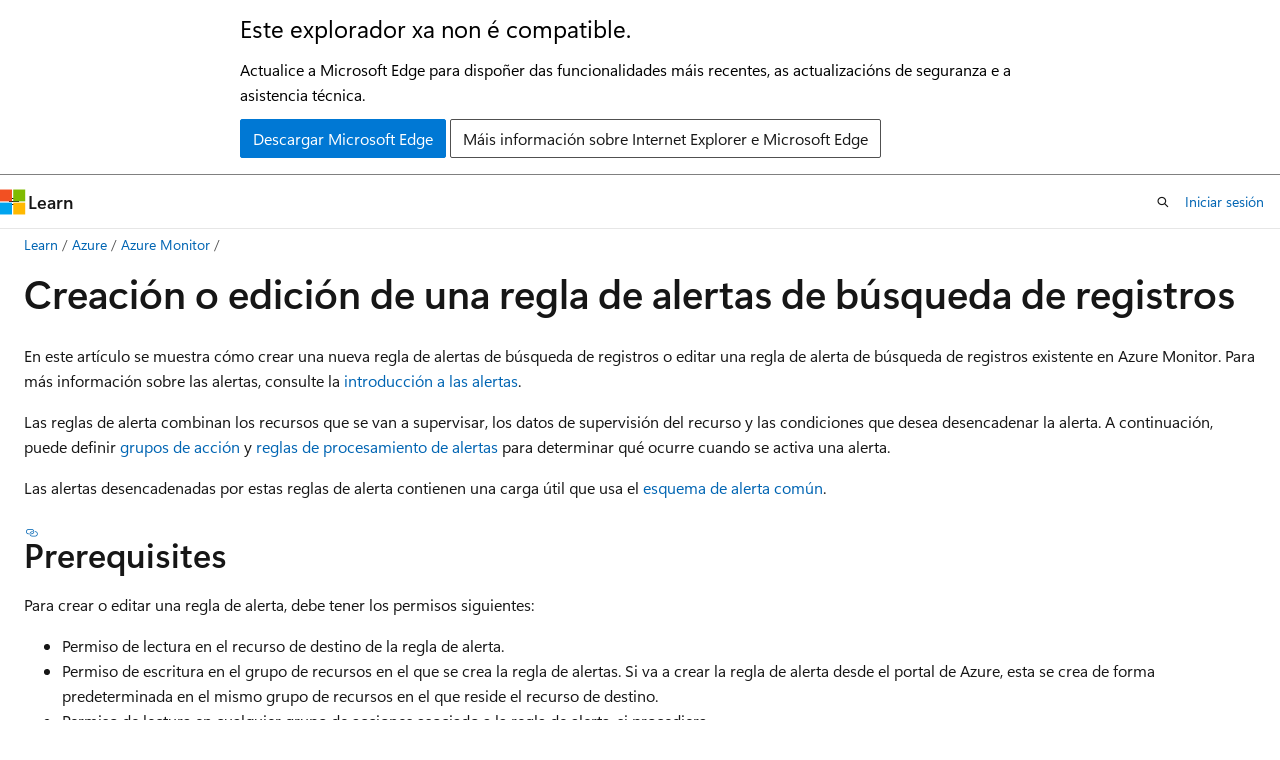

--- FILE ---
content_type: text/html
request_url: https://learn.microsoft.com/gl-es/azure/azure-monitor/alerts/alerts-create-log-alert-rule
body_size: 86386
content:
 <!DOCTYPE html>
		<html
			class="layout layout-holy-grail   show-table-of-contents conceptual show-breadcrumb default-focus"
			lang="es-es"
			dir="ltr"
			data-authenticated="false"
			data-auth-status-determined="false"
			data-target="docs"
			x-ms-format-detection="none"
		>
			
		<head>
			<title>Crear reglas de alertas para búsquedas en registros de Azure Monitor - Azure Monitor | Microsoft Learn</title>
			<meta charset="utf-8" />
			<meta name="viewport" content="width=device-width, initial-scale=1.0" />
			<meta name="color-scheme" content="light dark" />

			<meta name="description" content="En este artículo se explica cómo crear una nueva regla de alertas de búsqueda de registros de Azure Monitor o editar una regla existente." />
			<link rel="canonical" href="https://learn.microsoft.com/es-es/azure/azure-monitor/alerts/alerts-create-log-alert-rule" /> 

			<!-- Non-customizable open graph and sharing-related metadata -->
			<meta name="twitter:card" content="summary_large_image" />
			<meta name="twitter:site" content="@MicrosoftLearn" />
			<meta property="og:type" content="website" />
			<meta property="og:image:alt" content="Microsoft Learn" />
			<meta property="og:image" content="https://learn.microsoft.com/en-us/media/open-graph-image.png" />
			<!-- Page specific open graph and sharing-related metadata -->
			<meta property="og:title" content="Crear reglas de alertas para búsquedas en registros de Azure Monitor - Azure Monitor" />
			<meta property="og:url" content="https://learn.microsoft.com/es-es/azure/azure-monitor/alerts/alerts-create-log-alert-rule" />
			<meta property="og:description" content="En este artículo se explica cómo crear una nueva regla de alertas de búsqueda de registros de Azure Monitor o editar una regla existente." />
			<meta name="platform_id" content="8fd0d162-2d23-25cd-a129-4ca33eb4bb85" /> <meta name="scope" content="Azure,Azure Monitor" />
			<meta name="locale" content="gl-es" />
			 <meta name="adobe-target" content="true" /> 
			<meta name="uhfHeaderId" content="azure" />

			<meta name="page_type" content="conceptual" />

			<!--page specific meta tags-->
			

			<!-- custom meta tags -->
			
		<meta name="schema" content="Conceptual" />
	
		<meta name="author" content="bwren" />
	
		<meta name="breadcrumb_path" content="../../breadcrumb/azure-monitor/toc.json" />
	
		<meta name="depot_name" content="Learn.azure-monitor" />
	
		<meta name="document_id" content="5d840252-5a7a-fa74-4103-2db3982ded37" />
	
		<meta name="document_version_independent_id" content="42cd87fb-a05d-4214-8020-f3a91bd1dd56" />
	
		<meta name="feedback_help_link_type" content="get-help-at-qna" />
	
		<meta name="feedback_help_link_url" content="https://learn.microsoft.com/answers/tags/20/azure-monitor/" />
	
		<meta name="feedback_product_url" content="https://feedback.azure.com/d365community/forum/3887dc70-2025-ec11-b6e6-000d3a4f09d0" />
	
		<meta name="feedback_system" content="Standard" />
	
		<meta name="git_commit_id" content="f3140ad0ed532e10e981a0bb3ee1ce9d3e058fa3" />
	
		<meta name="gitcommit" content="https://github.com/MicrosoftDocs/azure-monitor-docs-pr/blob/f3140ad0ed532e10e981a0bb3ee1ce9d3e058fa3/articles/azure-monitor/alerts/alerts-create-log-alert-rule.md" />
	
		<meta name="learn_banner_products" content="azure" />
	
		<meta name="manager" content="tedhudek" />
	
		<meta name="ms.author" content="bwren" />
	
		<meta name="ms.date" content="2025-07-22T00:00:00Z" />
	
		<meta name="ms.service" content="azure-monitor" />
	
		<meta name="ms.subservice" content="alerts" />
	
		<meta name="ms.suite" content="office" />
	
		<meta name="ms.topic" content="how-to" />
	
		<meta name="original_content_git_url" content="https://github.com/MicrosoftDocs/azure-monitor-docs-pr/blob/live/articles/azure-monitor/alerts/alerts-create-log-alert-rule.md" />
	
		<meta name="permissioned-type" content="public" />
	
		<meta name="recommendation_types" content="Training" />
	
		<meta name="recommendation_types" content="Certification" />
	
		<meta name="recommendations" content="true" />
	
		<meta name="site_name" content="Docs" />
	
		<meta name="updated_at" content="2026-01-13T00:00:00Z" />
	
		<meta name="ms.translationtype" content="HT" />
	
		<meta name="ms.contentlocale" content="es-es" />
	
		<meta name="loc_version" content="2025-12-08T18:19:27.2433535Z" />
	
		<meta name="loc_source_id" content="Github-845196154#live" />
	
		<meta name="loc_file_id" content="Github-845196154.live.Learn.azure-monitor.articles/azure-monitor/alerts/alerts-create-log-alert-rule.md" />
	
		<meta name="toc_rel" content="../toc.json" />
	
		<meta name="word_count" content="4130" />
	
		<meta name="asset_id" content="azure-monitor/alerts/alerts-create-log-alert-rule" />
	
		<meta name="item_type" content="Content" />
	
		<meta name="previous_tlsh_hash" content="215637C27307E700BFF236C559AEA7200975F496F66DEEC80A1EA30360757CD56B7DBD0BA3219DC81F2346E323CAE68ED137F190DD44B806D5D3E395426A22C8A4CCA1ABD5" />
	
		<meta name="github_feedback_content_git_url" content="https://github.com/MicrosoftDocs/azure-monitor-docs/blob/main/articles/azure-monitor/alerts/alerts-create-log-alert-rule.md" />
	 

			<!-- assets and js globals -->
			
			<link rel="stylesheet" href="/static/assets/0.4.03301.7415-7dd881c1/styles/site-ltr.css" />
			
			<link rel="preconnect" href="//mscom.demdex.net" crossorigin />
						<link rel="dns-prefetch" href="//target.microsoft.com" />
						<link rel="dns-prefetch" href="//microsoftmscompoc.tt.omtrdc.net" />
						<link
							rel="preload"
							as="script"
							href="/static/third-party/adobe-target/at-js/2.9.0/at.js"
							integrity="sha384-l4AKhsU8cUWSht4SaJU5JWcHEWh1m4UTqL08s6b/hqBLAeIDxTNl+AMSxTLx6YMI"
							crossorigin="anonymous"
							id="adobe-target-script"
							type="application/javascript"
						/>
			<script src="https://wcpstatic.microsoft.com/mscc/lib/v2/wcp-consent.js"></script>
			<script src="https://js.monitor.azure.com/scripts/c/ms.jsll-4.min.js"></script>
			<script src="/_themes/docs.theme/master/gl-es/_themes/global/deprecation.js"></script>

			<!-- msdocs global object -->
			<script id="msdocs-script">
		var msDocs = {
  "environment": {
    "accessLevel": "online",
    "azurePortalHostname": "portal.azure.com",
    "reviewFeatures": false,
    "supportLevel": "production",
    "systemContent": true,
    "siteName": "learn",
    "legacyHosting": false
  },
  "data": {
    "contentLocale": "es-es",
    "contentDir": "ltr",
    "userLocale": "gl-es",
    "userDir": "ltr",
    "pageTemplate": "Conceptual",
    "brand": "azure",
    "context": {},
    "standardFeedback": true,
    "showFeedbackReport": false,
    "feedbackHelpLinkType": "get-help-at-qna",
    "feedbackHelpLinkUrl": "https://learn.microsoft.com/answers/tags/20/azure-monitor/",
    "feedbackSystem": "Standard",
    "feedbackGitHubRepo": "MicrosoftDocs/azure-docs",
    "feedbackProductUrl": "https://feedback.azure.com/d365community/forum/3887dc70-2025-ec11-b6e6-000d3a4f09d0",
    "extendBreadcrumb": false,
    "isEditDisplayable": false,
    "isPrivateUnauthorized": false,
    "hideViewSource": false,
    "isPermissioned": false,
    "hasRecommendations": true,
    "contributors": [
      {
        "name": "bwren",
        "url": "https://github.com/bwren"
      },
      {
        "name": "efratbp",
        "url": "https://github.com/efratbp"
      },
      {
        "name": "didiergbenou-ms",
        "url": "https://github.com/didiergbenou-ms"
      },
      {
        "name": "IngridAtMicrosoft",
        "url": "https://github.com/IngridAtMicrosoft"
      },
      {
        "name": "kainawroth",
        "url": "https://github.com/kainawroth"
      },
      {
        "name": "nolavime",
        "url": "https://github.com/nolavime"
      },
      {
        "name": "AarDavMax",
        "url": "https://github.com/AarDavMax"
      },
      {
        "name": "guywi-ms",
        "url": "https://github.com/guywi-ms"
      },
      {
        "name": "AbbyMSFT",
        "url": "https://github.com/AbbyMSFT"
      },
      {
        "name": "quillanogle",
        "url": "https://github.com/quillanogle"
      },
      {
        "name": "MonikaReddy-MSFT",
        "url": "https://github.com/MonikaReddy-MSFT"
      },
      {
        "name": "mattbriggs",
        "url": "https://github.com/mattbriggs"
      },
      {
        "name": "huypub",
        "url": "https://github.com/huypub"
      },
      {
        "name": "KennedyDenMSFT",
        "url": "https://github.com/KennedyDenMSFT"
      }
    ]
  },
  "functions": {}
};;
	</script>

			<!-- base scripts, msdocs global should be before this -->
			<script src="/static/assets/0.4.03301.7415-7dd881c1/scripts/gl-es/index-docs.js"></script>
			

			<!-- json-ld -->
			
		</head>
	
			<body
				id="body"
				data-bi-name="body"
				class="layout-body "
				lang="gl-es"
				dir="ltr"
			>
				<header class="layout-body-header">
		<div class="header-holder has-default-focus">
			
		<a
			href="#main"
			
			style="z-index: 1070"
			class="outline-color-text visually-hidden-until-focused position-fixed inner-focus focus-visible top-0 left-0 right-0 padding-xs text-align-center background-color-body"
			
		>
			Saltar ao contido principal
		</a>
	
		<a
			href="#"
			data-skip-to-ask-learn
			style="z-index: 1070"
			class="outline-color-text visually-hidden-until-focused position-fixed inner-focus focus-visible top-0 left-0 right-0 padding-xs text-align-center background-color-body"
			hidden
		>
			Saltar á experiencia de chat de Pregúntalle a Learn
		</a>
	

			<div hidden id="cookie-consent-holder" data-test-id="cookie-consent-container"></div>
			<!-- Unsupported browser warning -->
			<div
				id="unsupported-browser"
				style="background-color: white; color: black; padding: 16px; border-bottom: 1px solid grey;"
				hidden
			>
				<div style="max-width: 800px; margin: 0 auto;">
					<p style="font-size: 24px">Este explorador xa non é compatible.</p>
					<p style="font-size: 16px; margin-top: 16px;">
						Actualice a Microsoft Edge para dispoñer das funcionalidades máis recentes, as actualizacións de seguranza e a asistencia técnica.
					</p>
					<div style="margin-top: 12px;">
						<a
							href="https://go.microsoft.com/fwlink/p/?LinkID=2092881 "
							style="background-color: #0078d4; border: 1px solid #0078d4; color: white; padding: 6px 12px; border-radius: 2px; display: inline-block;"
						>
							Descargar Microsoft Edge
						</a>
						<a
							href="https://learn.microsoft.com/en-us/lifecycle/faq/internet-explorer-microsoft-edge"
							style="background-color: white; padding: 6px 12px; border: 1px solid #505050; color: #171717; border-radius: 2px; display: inline-block;"
						>
							Máis información sobre Internet Explorer e Microsoft Edge
						</a>
					</div>
				</div>
			</div>
			<!-- site header -->
			<header
				id="ms--site-header"
				data-test-id="site-header-wrapper"
				role="banner"
				itemscope="itemscope"
				itemtype="http://schema.org/Organization"
			>
				<div
					id="ms--mobile-nav"
					class="site-header display-none-tablet padding-inline-none gap-none"
					data-bi-name="mobile-header"
					data-test-id="mobile-header"
				></div>
				<div
					id="ms--primary-nav"
					class="site-header display-none display-flex-tablet"
					data-bi-name="L1-header"
					data-test-id="primary-header"
				></div>
				<div
					id="ms--secondary-nav"
					class="site-header display-none display-flex-tablet"
					data-bi-name="L2-header"
					data-test-id="secondary-header"
					
				></div>
			</header>
			
		<!-- banner -->
		<div data-banner>
			<div id="disclaimer-holder"></div>
			
		</div>
		<!-- banner end -->
	
		</div>
	</header>
				 <section
					id="layout-body-menu"
					class="layout-body-menu display-flex"
					data-bi-name="menu"
			  >
					
		<div
			id="left-container"
			class="left-container display-none display-block-tablet padding-inline-sm padding-bottom-sm width-full"
			data-toc-container="true"
		>
			<!-- Regular TOC content (default) -->
			<div id="ms--toc-content" class="height-full">
				<nav
					id="affixed-left-container"
					class="margin-top-sm-tablet position-sticky display-flex flex-direction-column"
					aria-label="Principal"
					data-bi-name="left-toc"
					role="navigation"
				></nav>
			</div>
			<!-- Collapsible TOC content (hidden by default) -->
			<div id="ms--toc-content-collapsible" class="height-full" hidden>
				<nav
					id="affixed-left-container"
					class="margin-top-sm-tablet position-sticky display-flex flex-direction-column"
					aria-label="Principal"
					data-bi-name="left-toc"
					role="navigation"
				>
					<div
						id="ms--collapsible-toc-header"
						class="display-flex justify-content-flex-end margin-bottom-xxs"
					>
						<button
							type="button"
							class="button button-clear inner-focus"
							data-collapsible-toc-toggle
							aria-expanded="true"
							aria-controls="ms--collapsible-toc-content"
							aria-label="Táboa de contidos"
						>
							<span class="icon font-size-h4" aria-hidden="true">
								<span class="docon docon-panel-left-contract"></span>
							</span>
						</button>
					</div>
				</nav>
			</div>
		</div>
	
			  </section>

				<main
					id="main"
					role="main"
					class="layout-body-main "
					data-bi-name="content"
					lang="es-es"
					dir="ltr"
				>
					
			<div
		id="ms--content-header"
		class="content-header default-focus border-bottom-none"
		data-bi-name="content-header"
	>
		<div class="content-header-controls margin-xxs margin-inline-sm-tablet">
			<button
				type="button"
				class="contents-button button button-sm margin-right-xxs"
				data-bi-name="contents-expand"
				aria-haspopup="true"
				data-contents-button
			>
				<span class="icon" aria-hidden="true"><span class="docon docon-menu"></span></span>
				<span class="contents-expand-title"> Táboa de contidos </span>
			</button>
			<button
				type="button"
				class="ap-collapse-behavior ap-expanded button button-sm"
				data-bi-name="ap-collapse"
				aria-controls="action-panel"
			>
				<span class="icon" aria-hidden="true"><span class="docon docon-exit-mode"></span></span>
				<span>Saír do modo editor</span>
			</button>
		</div>
	</div>
			<div data-main-column class="padding-sm padding-top-none padding-top-sm-tablet">
				<div>
					
		<div id="article-header" class="background-color-body margin-bottom-xs display-none-print">
			<div class="display-flex align-items-center justify-content-space-between">
				
		<details
			id="article-header-breadcrumbs-overflow-popover"
			class="popover"
			data-for="article-header-breadcrumbs"
		>
			<summary
				class="button button-clear button-primary button-sm inner-focus"
				aria-label="Todos os camiños de navegación"
			>
				<span class="icon">
					<span class="docon docon-more"></span>
				</span>
			</summary>
			<div id="article-header-breadcrumbs-overflow" class="popover-content padding-none"></div>
		</details>

		<bread-crumbs
			id="article-header-breadcrumbs"
			role="group"
			aria-label="Camiños de navegación"
			data-test-id="article-header-breadcrumbs"
			class="overflow-hidden flex-grow-1 margin-right-sm margin-right-md-tablet margin-right-lg-desktop margin-left-negative-xxs padding-left-xxs"
		></bread-crumbs>
	 
		<div
			id="article-header-page-actions"
			class="opacity-none margin-left-auto display-flex flex-wrap-no-wrap align-items-stretch"
		>
			
		<button
			class="button button-sm border-none inner-focus display-none-tablet flex-shrink-0 "
			data-bi-name="ask-learn-assistant-entry"
			data-test-id="ask-learn-assistant-modal-entry-mobile"
			data-ask-learn-modal-entry
			
			type="button"
			style="min-width: max-content;"
			aria-expanded="false"
			aria-label="Preguntar Learn"
			hidden
		>
			<span class="icon font-size-lg" aria-hidden="true">
				<span class="docon docon-chat-sparkle-fill gradient-ask-learn-logo"></span>
			</span>
		</button>
		<button
			class="button button-sm display-none display-inline-flex-tablet display-none-desktop flex-shrink-0 margin-right-xxs border-color-ask-learn "
			data-bi-name="ask-learn-assistant-entry"
			
			data-test-id="ask-learn-assistant-modal-entry-tablet"
			data-ask-learn-modal-entry
			type="button"
			style="min-width: max-content;"
			aria-expanded="false"
			hidden
		>
			<span class="icon font-size-lg" aria-hidden="true">
				<span class="docon docon-chat-sparkle-fill gradient-ask-learn-logo"></span>
			</span>
			<span>Preguntar Learn</span>
		</button>
		<button
			class="button button-sm display-none flex-shrink-0 display-inline-flex-desktop margin-right-xxs border-color-ask-learn "
			data-bi-name="ask-learn-assistant-entry"
			
			data-test-id="ask-learn-assistant-flyout-entry"
			data-ask-learn-flyout-entry
			data-flyout-button="toggle"
			type="button"
			style="min-width: max-content;"
			aria-expanded="false"
			aria-controls="ask-learn-flyout"
			hidden
		>
			<span class="icon font-size-lg" aria-hidden="true">
				<span class="docon docon-chat-sparkle-fill gradient-ask-learn-logo"></span>
			</span>
			<span>Preguntar Learn</span>
		</button>
	 
		<button
			type="button"
			id="ms--focus-mode-button"
			data-focus-mode
			data-bi-name="focus-mode-entry"
			class="button button-sm flex-shrink-0 margin-right-xxs display-none display-inline-flex-desktop"
		>
			<span class="icon font-size-lg" aria-hidden="true">
				<span class="docon docon-glasses"></span>
			</span>
			<span>Modo Enfoque</span>
		</button>
	 

			<details class="popover popover-right" id="article-header-page-actions-overflow">
				<summary
					class="justify-content-flex-start button button-clear button-sm button-primary inner-focus"
					aria-label="Máis accións"
					title="Máis accións"
				>
					<span class="icon" aria-hidden="true">
						<span class="docon docon-more-vertical"></span>
					</span>
				</summary>
				<div class="popover-content">
					
		<button
			data-page-action-item="overflow-mobile"
			type="button"
			class="button-block button-sm inner-focus button button-clear display-none-tablet justify-content-flex-start text-align-left"
			data-bi-name="contents-expand"
			data-contents-button
			data-popover-close
		>
			<span class="icon">
				<span class="docon docon-editor-list-bullet" aria-hidden="true"></span>
			</span>
			<span class="contents-expand-title">Táboa de contidos</span>
		</button>
	 
		<a
			id="lang-link-overflow"
			class="button-sm inner-focus button button-clear button-block justify-content-flex-start text-align-left"
			data-bi-name="language-toggle"
			data-page-action-item="overflow-all"
			data-check-hidden="true"
			data-read-in-link
			href="#"
			hidden
		>
			<span class="icon" aria-hidden="true" data-read-in-link-icon>
				<span class="docon docon-locale-globe"></span>
			</span>
			<span data-read-in-link-text>Ler en inglés</span>
		</a>
	 
		<button
			type="button"
			class="collection button button-clear button-sm button-block justify-content-flex-start text-align-left inner-focus"
			data-list-type="collection"
			data-bi-name="collection"
			data-page-action-item="overflow-all"
			data-check-hidden="true"
			data-popover-close
		>
			<span class="icon" aria-hidden="true">
				<span class="docon docon-circle-addition"></span>
			</span>
			<span class="collection-status">Engadir</span>
		</button>
	
					
		<button
			type="button"
			class="collection button button-block button-clear button-sm justify-content-flex-start text-align-left inner-focus"
			data-list-type="plan"
			data-bi-name="plan"
			data-page-action-item="overflow-all"
			data-check-hidden="true"
			data-popover-close
			hidden
		>
			<span class="icon" aria-hidden="true">
				<span class="docon docon-circle-addition"></span>
			</span>
			<span class="plan-status">Engadir ao plan</span>
		</button>
	  
					
		<hr class="margin-block-xxs" />
		<h4 class="font-size-sm padding-left-xxs">Compartir por</h4>
		
					<a
						class="button button-clear button-sm inner-focus button-block justify-content-flex-start text-align-left text-decoration-none share-facebook"
						data-bi-name="facebook"
						data-page-action-item="overflow-all"
						href="#"
					>
						<span class="icon color-primary" aria-hidden="true">
							<span class="docon docon-facebook-share"></span>
						</span>
						<span>Facebook</span>
					</a>

					<a
						href="#"
						class="button button-clear button-sm inner-focus button-block justify-content-flex-start text-align-left text-decoration-none share-twitter"
						data-bi-name="twitter"
						data-page-action-item="overflow-all"
					>
						<span class="icon color-text" aria-hidden="true">
							<span class="docon docon-xlogo-share"></span>
						</span>
						<span>x.com</span>
					</a>

					<a
						href="#"
						class="button button-clear button-sm inner-focus button-block justify-content-flex-start text-align-left text-decoration-none share-linkedin"
						data-bi-name="linkedin"
						data-page-action-item="overflow-all"
					>
						<span class="icon color-primary" aria-hidden="true">
							<span class="docon docon-linked-in-logo"></span>
						</span>
						<span>LinkedIn</span>
					</a>
					<a
						href="#"
						class="button button-clear button-sm inner-focus button-block justify-content-flex-start text-align-left text-decoration-none share-email"
						data-bi-name="email"
						data-page-action-item="overflow-all"
					>
						<span class="icon color-primary" aria-hidden="true">
							<span class="docon docon-mail-message"></span>
						</span>
						<span>Correo electrónico</span>
					</a>
			  
	 
		<hr class="margin-block-xxs" />
		<button
			class="button button-block button-clear button-sm justify-content-flex-start text-align-left inner-focus"
			type="button"
			data-bi-name="print"
			data-page-action-item="overflow-all"
			data-popover-close
			data-print-page
			data-check-hidden="true"
		>
			<span class="icon color-primary" aria-hidden="true">
				<span class="docon docon-print"></span>
			</span>
			<span>Imprimir</span>
		</button>
	
				</div>
			</details>
		</div>
	
			</div>
		</div>
	  
		<!-- privateUnauthorizedTemplate is hidden by default -->
		<div unauthorized-private-section data-bi-name="permission-content-unauthorized-private" hidden>
			<hr class="hr margin-top-xs margin-bottom-sm" />
			<div class="notification notification-info">
				<div class="notification-content">
					<p class="margin-top-none notification-title">
						<span class="icon">
							<span class="docon docon-exclamation-circle-solid" aria-hidden="true"></span>
						</span>
						<span>Nota</span>
					</p>
					<p class="margin-top-none authentication-determined not-authenticated">
						O acceso a esta páxina require autorización. Pode tentar <a class="docs-sign-in" href="#" data-bi-name="permission-content-sign-in">iniciar sesión</a> ou <a  class="docs-change-directory" data-bi-name="permisson-content-change-directory">modificar os directorios</a>.
					</p>
					<p class="margin-top-none authentication-determined authenticated">
						O acceso a esta páxina require autorización. Pode tentar <a class="docs-change-directory" data-bi-name="permisson-content-change-directory">modificar os directorios</a>.
					</p>
				</div>
			</div>
		</div>
	
					<div class="content"><h1 id="create-or-edit-a-log-search-alert-rule">Creación o edición de una regla de alertas de búsqueda de registros</h1></div>
					
		<div
			id="article-metadata"
			data-bi-name="article-metadata"
			data-test-id="article-metadata"
			class="page-metadata-container display-flex gap-xxs justify-content-space-between align-items-center flex-wrap-wrap"
		>
			 
				<div
					id="user-feedback"
					class="margin-block-xxs display-none display-none-print"
					hidden
					data-hide-on-archived
				>
					
		<button
			id="user-feedback-button"
			data-test-id="conceptual-feedback-button"
			class="button button-sm button-clear button-primary display-none"
			type="button"
			data-bi-name="user-feedback-button"
			data-user-feedback-button
			hidden
		>
			<span class="icon" aria-hidden="true">
				<span class="docon docon-like"></span>
			</span>
			<span>Comentarios</span>
		</button>
	
				</div>
		  
		</div>
	 
		<div data-id="ai-summary" hidden>
			<div id="ms--ai-summary-cta" class="margin-top-xs display-flex align-items-center">
				<span class="icon" aria-hidden="true">
					<span class="docon docon-sparkle-fill gradient-text-vivid"></span>
				</span>
				<button
					id="ms--ai-summary"
					type="button"
					class="tag tag-sm tag-suggestion margin-left-xxs"
					data-test-id="ai-summary-cta"
					data-bi-name="ai-summary-cta"
					data-an="ai-summary"
				>
					<span class="ai-summary-cta-text">
						Resume este artigo para min
					</span>
				</button>
			</div>
			<!-- Slot where the client will render the summary card after the user clicks the CTA -->
			<div id="ms--ai-summary-header" class="margin-top-xs"></div>
		</div>
	 
		<nav
			id="center-doc-outline"
			class="doc-outline is-hidden-desktop display-none-print margin-bottom-sm"
			data-bi-name="intopic toc"
			aria-label="Neste artigo"
		>
			<h2 id="ms--in-this-article" class="title is-6 margin-block-xs">
				Neste artigo
			</h2>
		</nav>
	
					<div class="content"><p>En este artículo se muestra cómo crear una nueva regla de alertas de búsqueda de registros o editar una regla de alerta de búsqueda de registros existente en Azure Monitor. Para más información sobre las alertas, consulte la <a href="alerts-overview" data-linktype="relative-path">introducción a las alertas</a>.</p>
<p>Las reglas de alerta combinan los recursos que se van a supervisar, los datos de supervisión del recurso y las condiciones que desea desencadenar la alerta. A continuación, puede definir <a href="action-groups" data-linktype="relative-path">grupos de acción</a> y <a href="alerts-action-rules" data-linktype="relative-path">reglas de procesamiento de alertas</a> para determinar qué ocurre cuando se activa una alerta.</p>
<p>Las alertas desencadenadas por estas reglas de alerta contienen una carga útil que usa el <a href="alerts-common-schema" data-linktype="relative-path">esquema de alerta común</a>.</p>
<h2 id="prerequisites">Prerequisites</h2>
<p>Para crear o editar una regla de alerta, debe tener los permisos siguientes:</p>
<ul>
<li>Permiso de lectura en el recurso de destino de la regla de alerta.</li>
<li>Permiso de escritura en el grupo de recursos en el que se crea la regla de alertas. Si va a crear la regla de alerta desde el portal de Azure, esta se crea de forma predeterminada en el mismo grupo de recursos en el que reside el recurso de destino.</li>
<li>Permiso de lectura en cualquier grupo de acciones asociado a la regla de alerta, si procediera.</li>
</ul>
<h2 id="access-the-alert-rule-wizard-in-the-azure-portal">Acceda al asistente para reglas de alertas en el portal de Azure</h2>
<p>Hay varias maneras de crear o editar una regla de alertas.</p>
<h3 id="create-or-edit-an-alert-rule-from-the-portal-home-page">Creación o edición de una regla de alerta desde la página principal del portal</h3>
<ol>
<li>En <a href="https://portal.azure.com/" data-linktype="external">Azure Portal</a>, seleccione <strong>Supervisión</strong>.</li>
<li>En el panel izquierdo, seleccione <strong>Alertas</strong>.</li>
<li>Seleccione <strong>+ Crear</strong>&gt;<strong>Regla de alerta</strong>.</li>
</ol>
<p>
              <span class="mx-imgBorder">
              <img src="media/alerts-create-new-alert-rule/alerts-create-new-alert-rule.png" alt="Captura de pantalla que muestra los pasos para crear una regla de alerta desde la página principal del portal." data-linktype="relative-path">
              
              </span>
            
</p>
<h3 id="create-or-edit-an-alert-rule-from-a-specific-resource">Creación o edición de una regla de alerta a partir de un recurso específico</h3>
<ol>
<li>En <a href="https://portal.azure.com/" data-linktype="external">Azure Portal</a>, vaya al recurso.</li>
<li>En el panel izquierdo, seleccione <strong>Alertas</strong>.</li>
<li>Seleccione <strong>+ Crear</strong>&gt;<strong>Regla de alerta</strong>.</li>
<li>El ámbito de la regla de alertas se establece en el recurso seleccionado. Continúe con la configuración de las condiciones de la regla de alertas.</li>
</ol>
<p>
              <span class="mx-imgBorder">
              <img src="media/alerts-create-new-alert-rule/alerts-create-new-alert-rule-2.png" alt="Recorte de pantalla que muestra los pasos para crear una regla de alerta a partir de un recurso seleccionado." data-linktype="relative-path">
              
              </span>
            
</p>
<h3 id="edit-an-existing-alert-rule">Edición de una regla de alerta existente</h3>
<ol>
<li><p>En <a href="https://portal.azure.com/" data-linktype="external">Azure Portal</a>, ya sea desde la página de inicio o desde un recurso específico, seleccione <strong>Alertas</strong> en el panel izquierdo.</p>
</li>
<li><p>Selección de <strong>Reglas de alerta</strong>.</p>
</li>
<li><p>Seleccione la regla de alertas que desea editar y a continuación, seleccione <strong>Editar</strong>.</p>
<p>
              <span class="mx-imgBorder">
              <img src="media/alerts-create-log-alert-rule/alerts-edit-log-search-alert-rule.png" alt="Captura de pantalla que muestra los pasos para editar una regla de alerta de búsqueda de registros existente." data-linktype="relative-path">
              
              </span>
            
</p>
</li>
<li><p>Seleccione cualquiera de las pestañas de la regla de alertas para editar la configuración.</p>
</li>
</ol>
<h2 id="configure-the-scope-of-the-alert-rule">Configuración del ámbito de la regla de alertas</h2>
<ol>
<li><p>En el panel <strong>Seleccionar un recurso</strong>, establezca el ámbito de la regla de alertas. Puede filtrar por suscripción, tipo de recurso o ubicación del recurso.</p>
<p>
              <span class="mx-imgBorder">
              <img src="media/alerts-create-new-alert-rule/alerts-select-resource.png" alt="Captura de pantalla que muestra el panel para seleccionar un recurso durante la creación de una nueva regla de alertas." data-linktype="relative-path">
              
              </span>
            
</p>
</li>
<li><p>Seleccione <strong>Aplicar</strong>.</p>
</li>
</ol>
<h2 id="configure-alert-rule-conditions">Configurar condiciones de regla de alerta</h2>
<ol>
<li><p>
              <strong>En la pestaña Condición</strong>, al seleccionar el campo <strong>Nombre de señal</strong>, seleccione <strong>Búsqueda de registros personalizada</strong>. O seleccione <strong>Ver todas las señales</strong> si quiere elegir una señal diferente para la condición.</p>
</li>
<li><p>(Opcional) Si ha seleccionado <strong>Ver todas las señales</strong> en el paso anterior, use el panel <strong>Seleccionar una señal</strong> para buscar el nombre de la señal o filtrar la lista de señales. Filtrar por:</p>
<ul>
<li>
              <strong>Tipo de señal</strong>: seleccione <strong>búsqueda de registros</strong>.</li>
<li>
              <strong>Origen de señal</strong>: el servicio que envía las señales <strong>Búsqueda de registros personalizada</strong> y <strong>Registro (consulta guardada)</strong>. Seleccione el nombre de la señal y, a continuación, seleccione <strong>Aplicar</strong>.</li>
</ul>
</li>
<li><p>En el panel <strong>Registros</strong>, escriba una consulta que devuelva los eventos de registro para los que desea crear una alerta. Para usar una de las consultas de reglas de alerta predefinidas, expanda el panel <strong>Esquema y filtro</strong> junto al panel <strong>Registros</strong>. A continuación, seleccione la pestaña <strong>Consultas</strong> y seleccione una de ellas.</p>
<p>Tenga en cuenta estas limitaciones para las consultas de reglas de alertas de búsqueda de registros:</p>
<ul>
<li>Las consultas de reglas de alertas de búsqueda de registros no admiten <code>bag_unpack()</code>, <code>pivot()</code>, y <code>narrow()</code>.</li>
<li>Las consultas de reglas de alerta de búsqueda de registro admiten <a href="/es-es/azure/data-explorer/kusto/query/ago-function" data-linktype="absolute-path">ago()</a> solo con <a href="/es-es/azure/data-explorer/kusto/query/scalar-data-types/timespan#timespan-literals" data-linktype="absolute-path">literales de intervalo de tiempo</a>.</li>
<li>
              <code>AggregatedValue</code> es una palabra reservada. No se puede usar en la consulta en las reglas de alertas de búsqueda de registros.</li>
<li>El tamaño combinado de todos los datos de las propiedades de las reglas de alertas de búsqueda de registros no puede superar los 64 KB.</li>
<li>Al definir funciones personalizadas en la consulta KQL para las alertas de búsqueda de registros, es importante tener cuidado con el código de función que incluye cláusulas de tiempo relativas (por ejemplo, now()). Las funciones personalizadas con cláusulas de tiempo relativas que no están definidas en la propia consulta KQL de alerta de búsqueda de registros pueden introducir incoherencias en los resultados de la consulta, lo que podría afectar a la precisión y confiabilidad de las evaluaciones de alertas. Therefore: <ul>
<li>Para garantizar alertas precisas y oportunas, defina siempre cláusulas de tiempo relativas directamente dentro de la consulta KQL de alerta de búsqueda de registros.</li>
<li>Si se necesitan intervalos de tiempo dentro de la función, deben pasarse como parámetros y usarse en la función.</li>
</ul>
</li>
</ul>
<p>
              <span class="mx-imgBorder">
              <img src="media/alerts-create-new-alert-rule/alerts-log-rule-query-pane.png" alt="Recorte de pantalla que muestra el panel de consulta durante la creación de una nueva regla de alertas de búsqueda de registros." data-linktype="relative-path">
              
              </span>
            
</p>
</li>
<li><p>(Opcional) Si está consultando un clúster de Azure Data Explorer o Azure Resource Graph, el área de trabajo de Log Analytics no puede identificar automáticamente la columna con la marca de tiempo del evento. Se recomienda agregar un filtro de intervalo de tiempo a la consulta. Por ejemplo:</p>
<pre><code class="lang-KQL">    adx('https://help.kusto.windows.net/Samples').table
    | where MyTS &gt;= ago(5m) and MyTS &lt;= now()
</code></pre>
<pre><code class="lang-KQL">    arg("").Resources
    | where type =~ 'Microsoft.Compute/virtualMachines'
    | project _ResourceId=tolower(id), tags
</code></pre>
<p>
              <span class="mx-imgBorder">
              <img src="media/alerts-create-new-alert-rule/alerts-logs-conditions-tab.png" alt="Recorte de pantalla que muestra la pestaña Condición para crear una nueva regla de alertas de búsqueda de registros." data-linktype="relative-path">
              
              </span>
            
</p>
<div class="NOTE">
<p>Note</p>
<ul>
<li>Debe usar una identidad administrada al usar consultas de Azure Resource Graph en alertas de búsqueda de registros.</li>
<li>Cada identidad administrada admite un máximo de 50 reglas de alertas de búsqueda de registros mediante consultas de Azure Resource Graph.</li>
<li>Asegúrese de que la configuración de alertas no supere este límite para mantener la funcionalidad adecuada.</li>
</ul>
</div>
<p>
              <a href="alerts-log-alert-query-samples" data-linktype="relative-path">Consultas de alertas de búsqueda de registros de ejemplo</a> están disponibles para Azure Data Explorer y Resource Graph.</p>
<p>Las consultas entre servicios no se admiten en nubes gubernamentales. Para más información sobre las limitaciones, consulte <a href="../logs/azure-monitor-data-explorer-proxy#implementation-considerations" data-linktype="relative-path">Limitaciones de consultas entre servicios</a> y <a href="../logs/azure-monitor-data-explorer-proxy#combine-azure-resource-graph-tables-with-a-log-analytics-workspace" data-linktype="relative-path">Combinación de tablas de Azure Resource Graph con un área de trabajo de Log Analytics</a>.</p>
</li>
<li><p>Seleccione <strong>Ejecutar</strong> para ejecutar la alerta.</p>
</li>
<li><p>En la sección <strong>Vista previa</strong> se muestran los resultados de la consulta. Cuando termine de editar la consulta, seleccione <strong>Continuar con la edición de alertas</strong>.</p>
</li>
<li><p>Se abre la pestaña <strong>Condición</strong>, y se rellena con la consulta de registro. De manera predeterminada, la regla cuenta el número de resultados de los últimos cinco minutos. Si el sistema detecta resultados resumidos de la consulta, la regla se actualiza automáticamente con esa información.</p>
</li>
<li><p>En la sección <strong>Medida</strong>, seleccione valores para estos campos:</p>
<table>
<thead>
<tr>
<th>Field</th>
<th>Description</th>
</tr>
</thead>
<tbody>
<tr>
<td>
              <strong>Measure</strong></td>
<td>Las alertas de búsqueda de registros pueden medir dos cosas que puede usar para varios escenarios de supervisión:<br> 
              <strong>Filas de tabla</strong>: puede usar el número de filas devueltas para trabajar con eventos como registros de eventos de Windows, Syslog y excepciones de aplicación.<br>
              <strong>Cálculo de una columna numérica</strong>: puede usar cálculos basados en cualquier columna numérica para incluir cualquier número de recursos. Un ejemplo es el porcentaje de CPU.</td>
</tr>
<tr>
<td>
              <strong>Tipo de agregación</strong></td>
<td>Cálculo que se realiza en varios registros para agregarlos a un valor numérico mediante la granularidad de la agregación. Algunos ejemplos son <strong>Total</strong>, <strong>Promedio</strong>, <strong>Mínimo</strong>, y <strong>Máximo</strong>.</td>
</tr>
<tr>
<td>
              <strong>Granularidad de agregación</strong> (tamaño de ventana)</td>
<td>Intervalo para agregar varios registros a un valor numérico.</td>
</tr>
</tbody>
</table>
<p>
              <span class="mx-imgBorder">
              <img src="media/alerts-create-new-alert-rule/alerts-log-measurements.png" alt="Recorte de pantalla que muestra las opciones de medida durante la creación de una nueva regla de alertas de búsqueda de registros." data-linktype="relative-path">
              
              </span>
            
</p>
</li>
<li><p>
              <a name="dimensions"></a>(Opcional) En la sección <strong>Dividir por dimensiones</strong>, puede usar dimensiones para ayudar a proporcionar contexto para la alerta desencadenada.</p>
<p>Las dimensiones son columnas de los resultados de la consulta que contienen datos adicionales. Cuando se usan dimensiones, la regla de alertas agrupa los resultados de la consulta por los valores de las dimensiones y evalúa los resultados de cada grupo por separado. Si se cumple la condición, la regla activa una alerta para ese grupo. La carga de la alerta incluye la combinación que desencadenó la alerta.</p>
<p>Puede aplicar hasta seis dimensiones a cada regla de alerta. Las dimensiones solo pueden ser columnas numéricas o de cadena. Si desea usar una columna que no sea un número o un tipo de cadena como dimensión, debe convertirla en una cadena o un valor numérico en la consulta. Si selecciona más de un valor de dimensión, cada serie temporal que se obtiene de la combinación desencadena su propia alerta y se cobra por separado.</p>
<p>Por ejemplo:</p>
<ul>
<li>Puede usar dimensiones para supervisar el uso de CPU en varias instancias que ejecutan el sitio web o la aplicación. Cada instancia se supervisa individualmente, y se envían notificaciones por cada instancia en la que el uso de la CPU supera el valor configurado.</li>
<li>Puede decidir no dividir por dimensiones cuando desee que una condición se aplique a varios recursos del ámbito. Por ejemplo, no utilizaría dimensiones si desea activar una alerta si al menos cinco máquinas en el ámbito del grupo de recursos tienen un uso de CPU superior al valor configurado.</li>
</ul>
<p>En general, si el ámbito de la regla de alerta es un área de trabajo, las alertas se activan en el área de trabajo. Si desea una alerta independiente para cada recurso de Azure afectado, puede hacer lo siguiente:</p>
<ul>
<li>Use la columna Azure Resource Manager <strong>Identificador de recurso de Azure</strong> como dimensión. Al usar esta opción, la alerta se activa en el área de trabajo con la columna <strong>Identificador de recurso de Azure</strong> como dimensión.</li>
<li>Especifique la alerta como dimensión en la propiedad <strong>Azure Resource ID</strong>. Esta opción hace que el recurso que la consulta devuelve sea el objetivo de la alerta. A continuación, las alertas se activan en el recurso que devuelve la consulta, como una máquina virtual o una cuenta de almacenamiento, en lugar del área de trabajo.</li>
</ul>
<p>Al usar esta opción, si el área de trabajo obtiene datos de recursos de más de una suscripción, las alertas se pueden desencadenar en recursos de una suscripción diferente de la suscripción de regla de alertas.</p>
<p>Seleccione los valores de estos campos:</p>
<table>
<thead>
<tr>
<th>Field</th>
<th>Description</th>
</tr>
</thead>
<tbody>
<tr>
<td>
              <strong>Nombre de dimensión</strong></td>
<td>Las dimensiones pueden ser columnas numéricas o de cadena. Las dimensiones se usan para supervisar series temporales específicas y proporcionan contexto a la alerta desencadenada.</td>
</tr>
<tr>
<td>
              <strong>Operator</strong></td>
<td>Operador que se usa en el nombre y el valor de la dimensión.</td>
</tr>
<tr>
<td>
              <strong>Valores de la dimensión</strong></td>
<td>Los valores de dimensión se basan en los datos de las últimas 48&nbsp;horas. Seleccione <strong>Agregar valor personalizado</strong> para agregar valores de dimensión personalizados.</td>
</tr>
<tr>
<td>
              <strong>Incluir todos los valores futuros</strong></td>
<td>Seleccione este campo para incluir los valores futuros agregados a la dimensión seleccionada.</td>
</tr>
</tbody>
</table>
<p>
              <span class="mx-imgBorder">
              <img src="media/alerts-create-new-alert-rule/alerts-create-log-rule-dimensions.png" alt="Recorte de pantalla que muestra la sección para dividir por dimensiones en una nueva regla de alertas de búsqueda de registros." data-linktype="relative-path">
              
              </span>
            
</p>
</li>
<li><p>En la sección <strong>Lógica de alerta</strong>, seleccione valores para estos campos:</p>
<table>
<thead>
<tr>
<th>Field</th>
<th>Description</th>
</tr>
</thead>
<tbody>
<tr>
<td>
              <strong>Umbral</strong></td>
<td>Seleccione si el umbral se debe evaluar en función de un valor estático o un valor dinámico.<br>Un <strong>umbral estático</strong> evalúa la regla con el valor de umbral que ha configurado.<br>
              <strong>Los umbrales dinámicos usan algoritmos</strong> de aprendizaje automático para aprender continuamente los patrones de comportamiento de los resultados de la consulta y calcular los umbrales adecuados para un comportamiento inesperado. Obtenga más información sobre el uso de <a href="alerts-dynamic-thresholds" data-linktype="relative-path">umbrales dinámicos</a>.</td>
</tr>
<tr>
<td>
              <strong>Operator</strong></td>
<td>Seleccione el operador para comparar el valor del resultado de la consulta con el umbral.<br>Si usa umbrales dinámicos, las reglas de alerta pueden usar umbrales adaptados en función del comportamiento de los datos para límites superiores e inferiores en la misma regla de alertas. Seleccione uno de estos operadores:<br>• Mayor que el umbral superior o menor que el umbral inferior (valor predeterminado)<br>• Mayor que el umbral superior<br>• Inferior al umbral inferior</td>
</tr>
<tr>
<td>
              <strong>Valor del umbral</strong></td>
<td>Si seleccionó un umbral <strong>estático</strong>, escriba el valor de umbral de la lógica de condición.</td>
</tr>
<tr>
<td>
              <strong>Sensibilidad del umbral</strong></td>
<td>Si seleccionó un umbral <strong>dinámico</strong>, escriba el nivel de sensibilidad. El nivel de sensibilidad afecta la cantidad de desviación del patrón de los resultados de la consulta necesaria para desencadenar una alerta.<br>• <strong>Alto</strong>: los umbrales son estrechos y están cerca del patrón de serie de resultados de la consulta. Se desencadena una regla de alertas ante la más mínima desviación, lo que generará más alertas.<br>• <strong>Medio</strong>: los umbrales son menos estrechos y más equilibrados. Hay menos alertas que con alta sensibilidad (valor predeterminado).<br>• <strong>Bajo</strong>: los umbrales están sueltos, lo que permite una mayor desviación del patrón de resultados de la consulta. Las reglas de alertas solo se desencadenan ante desviaciones grandes, lo que generará menos alertas.</td>
</tr>
<tr>
<td>
              <strong>Frecuencia de evaluación</strong></td>
<td>Con qué frecuencia se ejecuta la consulta. Puede establecerlo en cualquier lugar de un minuto a un día (24 horas).</td>
</tr>
</tbody>
</table>
<p>
              <span class="mx-imgBorder">
              <img src="media/alerts-create-new-alert-rule/alerts-create-log-rule-logic.png" alt="Recorte de pantalla que muestra la sección de lógica de alertas en una nueva regla de alertas de búsqueda de registros." data-linktype="relative-path">
              
              </span>
            
</p>
<div class="NOTE">
<p>Note</p>
<p>La frecuencia no es una hora específica en la que se ejecuta la alerta todos los días. Es la frecuencia con la que se ejecuta la regla de alertas.</p>
<p>Hay algunas limitaciones para usar una frecuencia de regla de alerta de <a name="frequency">un minuto</a>. Al establecer la frecuencia de la regla de alertas en un minuto, se realiza una manipulación interna para optimizar la consulta. Esta manipulación puede provocar un error en la consulta si contiene operaciones no admitidas. Las razones más comunes por las que no se admite una consulta son:</p>
<ul>
<li>La consulta contiene la operación <code>search</code>, <code>union</code>, o <code>take</code> (límite).</li>
<li>La consulta contiene la función <code>ingestion_time()</code>.</li>
<li>La consulta usa el patrón <code>adx</code>.</li>
<li>La consulta llama a una función que llama a otras tablas.</li>
</ul>
</div>
<p>
              <a href="alerts-log-alert-query-samples" data-linktype="relative-path">Consultas de alertas de búsqueda de registros de ejemplo</a> están disponibles para Azure Data Explorer y Resource Graph.</p>
</li>
<li><p>(Opcional) En la sección <strong>Opciones avanzadas</strong>, puede especificar el número de errores y el período de evaluación de alertas necesario para desencadenar una alerta. Por ejemplo, si establece <strong>Granularidad de agregación</strong> en 5 minutos, puede especificar que desea desencadenar una alerta solo si se produjeron tres errores (15 minutos) en la última hora. La directiva empresarial de la aplicación determina esta configuración.</p>
<p>Seleccione los valores de estos campos en <strong>Número de infracciones que desencadenarán la alerta</strong>:</p>
<table>
<thead>
<tr>
<th>Field</th>
<th>Description</th>
</tr>
</thead>
<tbody>
<tr>
<td>
              <strong>Número de infracciones</strong></td>
<td>El número de infracciones que desencadena la alerta. Tenga en cuenta que para poder usar esta consulta debe incluir la columna "datetime" en los resultados de la consulta.</td>
</tr>
<tr>
<td>
              <strong>Período de evaluación</strong></td>
<td>El período de tiempo en el que se produce el número de infracciones.</td>
</tr>
<tr>
<td>
              <strong>Invalidar el intervalo de tiempo de consulta</strong></td>
<td>Si desea que el período de evaluación de alertas sea diferente del intervalo de tiempo de consulta, escriba un intervalo de tiempo aquí.<br> Un intervalo de tiempo de alerta está limitado a un máximo de dos días. Incluso si la consulta contiene un comando <code>ago</code> con un intervalo de tiempo de más de dos días, se aplica el intervalo de tiempo máximo de dos días. Por ejemplo, incluso si el texto de la consulta contiene <code>ago(7d)</code>, la consulta solo examina hasta dos días de datos. Si consulta necesita más datos que la evaluación de alertas, puede cambiar el intervalo de tiempo manualmente. Si la consulta contiene un comando <code>ago</code>, cambia automáticamente a dos días (48 horas).</td>
</tr>
</tbody>
</table>
<p>
              <span class="mx-imgBorder">
              <img src="media/alerts-create-new-alert-rule/alerts-rule-preview-advanced-options.png" alt="Recorte de pantalla que muestra la sección de opciones avanzadas en una nueva regla de alertas de búsqueda de registros." data-linktype="relative-path">
              
              </span>
            
</p>
<div class="NOTE">
<p>Note</p>
<p>Si usted o el administrador han asignado la directiva de Azure <strong>Alertas de Azure Log Search a través de áreas de trabajo de Log Analytics deben usar claves administradas por el cliente</strong>, debe seleccionar <strong>Comprobar el almacenamiento vinculado del área de trabajo</strong>. Si no lo hace, se producirá un error en la creación de la regla porque no cumplirá los requisitos de la directiva.</p>
</div>
</li>
<li><p>En el gráfico <strong>vista previa</strong> se muestran los resultados de las evaluaciones de consultas a lo largo del tiempo. Puede cambiar el período del gráfico o seleccionar series temporales diferentes resultado de la división de una alerta única por dimensiones.</p>
<p>
              <span class="mx-imgBorder">
              <img src="media/alerts-create-new-alert-rule/alerts-create-alert-rule-preview.png" alt="Captura de pantalla en la que se muestra una vista previa de una nueva regla de alertas." data-linktype="relative-path">
              
              </span>
            
</p>
</li>
<li><p>Seleccione <strong>Listo</strong>. Una vez que haya configurado las condiciones de la regla de alertas, establezca los detalles de la misma para completar la creación de la alerta u, opcionalmente, agregue acciones y etiquetas a la regla de alertas.</p>
</li>
</ol>
<h2 id="configure-alert-rule-actions">Configuración de las acciones de regla de alertas</h2>
<p>En la pestaña <strong>Acciones</strong>, es posible seleccionar o crear <a href="action-groups" data-linktype="relative-path">grupos de acciones</a> para la regla de alertas.</p>
<p>
              <span class="mx-imgBorder">
              <img src="media/alerts-create-new-alert-rule/alerts-rule-actions-tab.png" alt="Captura de pantalla que muestra la pestaña de Acciones al crear una nueva regla de alertas." data-linktype="relative-path">
              
              </span>
            
</p>
<p>Opcionalmente, puede establecer un asunto de correo electrónico personalizado para las notificaciones. Para obtener más información, consulte <a href="alerts-customize-email-subject-how-to" data-linktype="relative-path">Personalización de los temas de correo electrónico de alertas de búsqueda de registros</a>.</p>
<h2 id="configure-alert-rule-details">Configuración de los detalles de la regla de alertas</h2>
<ol>
<li><p>En la pestaña <strong>Detalles</strong>, en <strong>Detalles del proyecto</strong>, seleccione los valores de <strong>Suscripción</strong> y <strong>Grupo de recursos</strong>.</p>
</li>
<li><p>En <strong>Detalles de la regla de alertas</strong>:</p>
<ol>
<li><p>Seleccione el valor <strong>Gravedad</strong>.</p>
</li>
<li><p>Escriba los valores de <strong>Nombre de regla de alerta</strong> y <strong>Descripción de la regla de alerta</strong>.</p>
<div class="NOTE">
<p>Note</p>
<p>Una regla que utiliza una identidad no puede tener el carácter punto y coma (;) en el valor de <strong>nombre de la regla de alerta</strong>.</p>
</div>
</li>
<li><p>Seleccione el valor <strong>Region</strong>.</p>
</li>
</ol>
</li>
<li><p>
              <a name="managed-id"></a>En la sección <strong>Identidad</strong>, seleccione la identidad que usa la regla de alertas de búsqueda de registros para la autenticación cuando envíe la consulta de registro.</p>
<p>Tenga en cuenta estos puntos al seleccionar una identidad:</p>
<ul>
<li>Se requiere una identidad administrada si va a enviar una consulta a Azure Data Explorer o Resource Graph.</li>
<li>Use una identidad administrada si desea poder ver o editar los permisos asociados a la regla de alertas.</li>
<li>Si no usa una identidad administrada, la regla de alerta heredará los permisos del último usuario o entidad de servicio que lo editó, en función de sus permisos en el momento de esa edición.</li>
<li>Use una identidad administrada para ayudarle a evitar un caso en el que la regla no funcione según lo previsto porque el usuario que editó por última vez la regla no tenía permisos para todos los recursos agregados al ámbito de la regla.</li>
</ul>
<p>La identidad asociada a la regla debe tener estos roles:</p>
<ul>
<li><p>Si la consulta accede a un área de trabajo de Log Analytics, la identidad debe tener asignada una rol de <em>lector</em> para todas las áreas de trabajo a las que acceda la consulta. Si va a crear alertas de búsqueda de registros centradas en recursos (cuyo ámbito es una suscripción o un grupo de recursos), si la regla de alerta está limitada a una suscripción, por ejemplo, la identidad debe tener acceso de lector a todas las áreas de trabajo de Log Analytics que contengan datos para cualquier recurso de esa suscripción, incluso si esas áreas de trabajo están en suscripciones diferentes. Este requisito también se aplica cuando no se usa una identidad administrada y la alerta se basa en los permisos del usuario o la entidad de servicio que la editó por última vez.</p>
<p>
              <strong>Example:</strong></p>
<p>Supongamos que tiene una suscripción denominada <em>Subscription-A</em>. En <em>suscripción A</em>, hay recursos (como máquinas virtuales) que envían sus registros a diferentes áreas de trabajo de Log Analytics:</p>
<ul>
<li>Workspace-1 (ubicado en Subscription-A)</li>
<li>Workspace-2 (ubicado en Subscription-B)</li>
<li>Workspace-3 (ubicado en Subscription-C)</li>
</ul>
<p>Cree una regla de alerta de búsqueda de registros centrada en recursos con el ámbito <em>Suscripción-A</em> diseñada para supervisar todos los recursos de esa suscripción. La identidad asignada a la alerta debe tener acceso de lector a <em>Workspace-1</em>, <em>Workspace-2</em> y <em>Workspace-3</em>, aunque <em>Workspace-2</em> y <em>Workspace-3</em> estén en distintas suscripciones. Esto se debe a que la alerta puede necesitar consultar los registros de cualquier recurso de Suscripción A y esos registros se pueden almacenar en cualquiera de estas áreas de trabajo.</p>
<p>Si la identidad no dispone de permisos de lectura para cualquiera de estas áreas de trabajo, la alerta puede no ser capaz de consultar los registros de los recursos correspondientes y, como resultado, la alerta puede no activarse según lo previsto.</p>
</li>
<li><p>Si está consultando un clúster de Azure Data Explorer o Resource Graph, deberá agregar el rol de <em>lector</em> para todas los orígenes de datos a los que acceda la consulta. Por ejemplo, si la consulta está centrada en los recursos, necesita un rol de lector en ese recurso.</p>
</li>
<li><p>Si la consulta <a href="../logs/azure-monitor-data-explorer-proxy" data-linktype="relative-path">tiene acceso a un clúster remoto de Azure Data Explorer</a>, se debe asignar la identidad:</p>
<ul>
<li>Un rol de <em>lector</em> para todos los orígenes de datos a los que accede la consulta. Por ejemplo, si la consulta llama a un clúster remoto de Azure Data Explorer mediante la función <code>adx()</code>, necesita un rol de lector en ese clúster de Azure Data Explorer.</li>
<li>Rol de <em>visor de bases de datos</em> para todas las bases de datos a las que accede la consulta.</li>
</ul>
</li>
</ul>
<p>Para obtener información detallada sobre las identidades administradas, consulte <a href="/es-es/azure/active-directory/managed-identities-azure-resources/overview" data-linktype="absolute-path">Identidades administradas para recursos de Azure</a>.</p>
<p>Seleccione una de las siguientes opciones para la identidad que usa la regla de alertas:</p>
<table>
<thead>
<tr>
<th>Opción de identidad</th>
<th>Description</th>
</tr>
</thead>
<tbody>
<tr>
<td>
              <strong>None</strong></td>
<td>Los permisos de regla de alerta se basan en los permisos del último usuario que editó la regla, en el momento en que se editó la regla.</td>
</tr>
<tr>
<td>
              <strong>Habilitación de una identidad administrada asignada por el sistema</strong></td>
<td>Azure crea una nueva identidad dedicada para esta regla de alertas. Esta identidad no tiene permisos y se elimina automáticamente cuando se elimina la regla. Después de crear la regla, debe asignar permisos a esta identidad para acceder al área de trabajo y a los orígenes de datos necesarios para la consulta. Para obtener más información sobre las asignaciones de permisos, consulte <a href="/es-es/azure/role-based-access-control/role-assignments-portal" data-linktype="absolute-path">Asignar roles de Azure mediante Azure Portal</a>. No se admiten las reglas de alertas de búsqueda de registros que usan almacenamiento vinculado.</td>
</tr>
<tr>
<td>
              <strong>Habilitar la identidad administrada asignada por el usuario</strong></td>
<td>Antes de crear la regla de alertas, <a href="/es-es/azure/active-directory/managed-identities-azure-resources/how-manage-user-assigned-managed-identities#create-a-user-assigned-managed-identity" data-linktype="absolute-path">cree una identidad</a> y asígnele los permisos adecuados para la consulta de registro. Se trata de una identidad de Azure normal. Puede usar la misma identidad en varias reglas de alertas. La identidad no se elimina cuando se elimina la regla. Al seleccionar este tipo de identidad, se abre un panel para seleccionar la identidad asociada para la regla.</td>
</tr>
</tbody>
</table>
<p>
              <span class="mx-imgBorder">
              <img src="media/alerts-create-new-alert-rule/alerts-log-rule-details-tab.png" alt="Recorte de pantalla que muestra la pestaña Detalles para crear una nueva regla de alertas de búsqueda de registros." data-linktype="relative-path">
              
              </span>
            
</p>
</li>
<li><p>(Opcional) En la sección <a name="advanced"></a><strong>Opciones avanzadas</strong>, puede establecer varias opciones:</p>
<table>
<thead>
<tr>
<th>Field</th>
<th>Description</th>
</tr>
</thead>
<tbody>
<tr>
<td>
              <strong>Habilitar tras la creación</strong></td>
<td>Seleccione esta opción para que la regla de alerta empiece a ejecutarse en cuanto termine de crearla.</td>
</tr>
<tr>
<td>
              <strong>Resolver alertas automáticamente</strong></td>
<td>Seleccione esta opción para que la alerta sea persistente. Cuando una alerta tiene estado, la alerta se resuelve cuando la condición ya no se cumple para un intervalo de tiempo específico. El intervalo de tiempo difiere en función de la frecuencia de la alerta:<br>
              <strong>1&nbsp;minuto</strong>: la condición de alerta no se cumple durante 10&nbsp;minutos.<br>
              <strong>5 a 15&nbsp;minutos</strong>: la condición de alerta no se cumple durante tres períodos de frecuencia.<br>
              <strong>15&nbsp;minutos a 11&nbsp;horas</strong>: la condición de alerta no se cumple durante dos períodos de frecuencia.<br>
              <strong>11 a 12&nbsp;horas</strong>: la condición de alerta no se cumple durante un período de frecuencia.<br>No se admiten reglas de alerta con memoria de estado que tengan una frecuencia superior a 12 horas.<br><br>Tenga en cuenta que las alertas de búsqueda de registros con estado tienen estas <a href="/es-es/azure/azure-monitor/service-limits#alerts" data-linktype="absolute-path">limitaciones</a>.</td>
</tr>
<tr>
<td>
              <strong>Silenciar acciones</strong></td>
<td>Seleccione esta opción para establecer un período de tiempo para esperar antes de que las acciones de alerta se desencadenen de nuevo. En el campo <strong>Silenciar acciones</strong> que aparece, seleccione el tiempo de espera después de que se active una alerta antes de activar las acciones nuevamente.</td>
</tr>
<tr>
<td>
              <strong>Comprobación del almacenamiento vinculado al área de trabajo</strong></td>
<td>Seleccione esta opción si está configurado el almacenamiento vinculado del área de trabajo para las alertas. Si no se configura ningún almacenamiento vinculado, no se crea la regla.</td>
</tr>
</tbody>
</table>
</li>
<li>
<p>
              <a name="custom-props"></a>(Opcional) En la sección <strong>Propiedades personalizadas</strong>, si esta regla de alerta contiene grupos de acciones, puede añadir sus propias propiedades para incluirlas en la carga útil de la notificación de alerta. Puede usar estas propiedades en las acciones a las que llama el grupo de acciones, como por un webhook, una función de Azure o una acción de aplicación lógica.</p>
<p>Las propiedades personalizadas se especifican como pares clave-valor mediante texto estático, un valor dinámico extraído de la carga de alerta o una combinación de ambos.</p>
<p>El formato para extraer un valor dinámico de la carga de alerta es: <code>${&lt;path to schema field&gt;}</code>. Por ejemplo: <code>${data.essentials.monitorCondition}</code>.</p>
<p>Use el formato de <a href="alerts-common-schema" data-linktype="relative-path">esquema de alerta común</a> para especificar el campo de la carga útil, independientemente de si los grupos de acciones configurados para la regla de alertas usan el esquema común.</p>
<div class="NOTE">
<p>Note</p>
<p>Las propiedades personalizadas se agregan a la carga de la alerta, así como en las notificaciones por correo electrónico que usan el esquema común, pero no aparecen en la página de detalles de la alerta en Azure&nbsp;Portal.</p>
</div>
<p>
              <span class="mx-imgBorder">
              <img src="media/alerts-create-new-alert-rule/alerts-rule-custom-props.png" alt="Captura de pantalla que muestra las propiedades personalizadas para crear una nueva regla de alertas." data-linktype="relative-path">
              
              </span>
            
</p>
<p>En los ejemplos siguientes se usan valores de <strong>Propiedades personalizadas</strong> para usar datos de una carga que usa el esquema de alerta común.</p>
<p>En este ejemplo se crea una etiqueta <strong>Detalles adicionales</strong> con datos relacionados con la hora de inicio de la ventana y la hora de finalización de la ventana:</p>
<ul>
<li>Nombre: <code>Additional Details</code></li>
<li>Valor: <code>Evaluation windowStartTime: ${data.alertContext.condition.windowStartTime}. windowEndTime: ${data.alertContext.condition.windowEndTime}</code></li>
<li>Resultado: <code>AdditionalDetails:Evaluation windowStartTime: 2023-04-04T14:39:24.492Z. windowEndTime: 2023-04-04T14:44:24.492Z</code></li>
</ul>
<p>En este ejemplo se agregan datos relacionados con el motivo de resolver o desencadenar la alerta:</p>
<ul>
<li>Nombre: <code>Alert ${data.essentials.monitorCondition} reason</code></li>
<li>Valor: <code>${data.alertContext.condition.allOf[0].metricName} ${data.alertContext.condition.allOf[0].operator} ${data.alertContext.condition.allOf[0].threshold} ${data.essentials.monitorCondition}. The value is ${data.alertContext.condition.allOf[0].metricValue}</code></li>
<li>Resultados potenciales: <ul>
<li><code>Alert Resolved reason: Percentage CPU GreaterThan5 Resolved. The value is 3.585</code></li>
<li><code>Alert Fired reason": "Percentage CPU GreaterThan5 Fired. The value is 10.585</code></li>
</ul>
</li>
</ul>
</li>
</ol>
<h2 id="configure-alert-rule-tags">Configuración de etiquetas de regla de alertas</h2>
<p>En la pestaña <strong>Etiquetas</strong>, es posible configurar opcionalmente las etiquetas necesarias en el recurso de la regla de alertas.</p>
<p>
              <span class="mx-imgBorder">
              <img src="media/alerts-create-new-alert-rule/alerts-rule-tags-tab.png" alt="Captura de pantalla que muestra la pestaña Etiquetas para crear una nueva regla de alertas." data-linktype="relative-path">
              
              </span>
            
</p>
<h2 id="review-and-create-the-alert-rule">Revisión y creación de la regla de alertas</h2>
<ol>
<li><p>En la pestaña <strong>Revisar y crear</strong>, se valida la regla. Si hay un problema, vuelva atrás y corríjalo.</p>
</li>
<li><p>Cuando se supere la validación y se haya revisado la configuración, seleccione el botón <strong>Crear</strong>.</p>
<p>
              <span class="mx-imgBorder">
              <img src="media/alerts-create-new-alert-rule/alerts-rule-review-create.png" alt="Captura de pantalla que muestra la pestaña para revisar y crear una nueva regla de alertas." data-linktype="relative-path">
              
              </span>
            
</p>
</li>
</ol>
<h2 id="related-content">Contenido relacionado</h2>
<ul>
<li>
              <a href="alerts-log-alert-query-samples" data-linktype="relative-path">Obtención de ejemplos de consultas de alertas de búsqueda de registros</a></li>
<li>
              <a href="alerts-manage-alert-instances" data-linktype="relative-path">Visualización y administración de instancias de alertas</a></li>
</ul>
</div>
					
		<div
			id="ms--inline-notifications"
			class="margin-block-xs"
			data-bi-name="inline-notification"
		></div>
	 
		<div
			id="assertive-live-region"
			role="alert"
			aria-live="assertive"
			class="visually-hidden"
			aria-relevant="additions"
			aria-atomic="true"
		></div>
		<div
			id="polite-live-region"
			role="status"
			aria-live="polite"
			class="visually-hidden"
			aria-relevant="additions"
			aria-atomic="true"
		></div>
	
					
		<!-- feedback section -->
		<section
			id="site-user-feedback-footer"
			class="font-size-sm margin-top-md display-none-print display-none-desktop"
			data-test-id="site-user-feedback-footer"
			data-bi-name="site-feedback-section"
		>
			<hr class="hr" />
			<h2 id="ms--feedback" class="title is-3">Comentarios</h2>
			<div class="display-flex flex-wrap-wrap align-items-center">
				<p class="font-weight-semibold margin-xxs margin-left-none">
					Resultoulle útil esta páxina?
				</p>
				<div class="buttons">
					<button
						class="thumb-rating-button like button button-primary button-sm"
						data-test-id="footer-rating-yes"
						data-binary-rating-response="rating-yes"
						type="button"
						title="Este artigo é útil"
						data-bi-name="button-rating-yes"
						aria-pressed="false"
					>
						<span class="icon" aria-hidden="true">
							<span class="docon docon-like"></span>
						</span>
						<span>Si</span>
					</button>
					<button
						class="thumb-rating-button dislike button button-primary button-sm"
						id="standard-rating-no-button"
						hidden
						data-test-id="footer-rating-no"
						data-binary-rating-response="rating-no"
						type="button"
						title="Este artigo non é útil"
						data-bi-name="button-rating-no"
						aria-pressed="false"
					>
						<span class="icon" aria-hidden="true">
							<span class="docon docon-dislike"></span>
						</span>
						<span>Non</span>
					</button>
					<details
						class="popover popover-top"
						id="mobile-help-popover"
						data-test-id="footer-feedback-popover"
					>
						<summary
							class="thumb-rating-button dislike button button-primary button-sm"
							data-test-id="details-footer-rating-no"
							data-binary-rating-response="rating-no"
							title="Este artigo non é útil"
							data-bi-name="button-rating-no"
							aria-pressed="false"
							data-bi-an="feedback-unhelpful-popover"
						>
							<span class="icon" aria-hidden="true">
								<span class="docon docon-dislike"></span>
							</span>
							<span>Non</span>
						</summary>
						<div
							class="popover-content width-200 width-300-tablet"
							role="dialog"
							aria-labelledby="popover-heading"
							aria-describedby="popover-description"
						>
							<p id="popover-heading" class="font-size-lg margin-bottom-xxs font-weight-semibold">
								Necesitas axuda con este tema?
							</p>
							<p id="popover-description" class="font-size-sm margin-bottom-xs">
								Queres probar a usar Preguntar Learn para aclarar ou guiarte a través deste tema?
							</p>
							
		<div class="buttons flex-direction-row flex-wrap justify-content-center gap-xxs">
			<div>
		<button
			class="button button-sm border inner-focus display-none margin-right-xxs"
			data-bi-name="ask-learn-assistant-entry-troubleshoot"
			data-test-id="ask-learn-assistant-modal-entry-mobile-feedback"
			data-ask-learn-modal-entry-feedback
			data-bi-an=feedback-unhelpful-popover
			type="button"
			style="min-width: max-content;"
			aria-expanded="false"
			aria-label="Preguntar Learn"
			hidden
		>
			<span class="icon font-size-lg" aria-hidden="true">
				<span class="docon docon-chat-sparkle-fill gradient-ask-learn-logo"></span>
			</span>
		</button>
		<button
			class="button button-sm display-inline-flex display-none-desktop flex-shrink-0 margin-right-xxs border-color-ask-learn margin-right-xxs"
			data-bi-name="ask-learn-assistant-entry-troubleshoot"
			data-bi-an=feedback-unhelpful-popover
			data-test-id="ask-learn-assistant-modal-entry-tablet-feedback"
			data-ask-learn-modal-entry-feedback
			type="button"
			style="min-width: max-content;"
			aria-expanded="false"
			hidden
		>
			<span class="icon font-size-lg" aria-hidden="true">
				<span class="docon docon-chat-sparkle-fill gradient-ask-learn-logo"></span>
			</span>
			<span>Preguntar Learn</span>
		</button>
		<button
			class="button button-sm display-none flex-shrink-0 display-inline-flex-desktop margin-right-xxs border-color-ask-learn margin-right-xxs"
			data-bi-name="ask-learn-assistant-entry-troubleshoot"
			data-bi-an=feedback-unhelpful-popover
			data-test-id="ask-learn-assistant-flyout-entry-feedback"
			data-ask-learn-flyout-entry-show-only
			data-flyout-button="toggle"
			type="button"
			style="min-width: max-content;"
			aria-expanded="false"
			aria-controls="ask-learn-flyout"
			hidden
		>
			<span class="icon font-size-lg" aria-hidden="true">
				<span class="docon docon-chat-sparkle-fill gradient-ask-learn-logo"></span>
			</span>
			<span>Preguntar Learn</span>
		</button>
	</div>
			<button
				type="button"
				class="button button-sm margin-right-xxs"
				data-help-option="suggest-fix"
				data-bi-name="feedback-suggest"
				data-bi-an="feedback-unhelpful-popover"
				data-test-id="suggest-fix"
			>
				<span class="icon" aria-hidden="true">
					<span class="docon docon-feedback"></span>
				</span>
				<span> Suxerir unha solución? </span>
			</button>
		</div>
	
						</div>
					</details>
				</div>
			</div>
		</section>
		<!-- end feedback section -->
	
				</div>
				
		<div id="ms--additional-resources-mobile" class="display-none-print">
			<hr class="hr" hidden />
			<h2 id="ms--additional-resources-mobile-heading" class="title is-3" hidden>
				Recursos adicionais
			</h2>
			
		<section
			id="right-rail-recommendations-mobile"
			class=""
			data-bi-name="recommendations"
			hidden
		></section>
	 
		<section
			id="right-rail-training-mobile"
			class=""
			data-bi-name="learning-resource-card"
			hidden
		></section>
	 
		<section
			id="right-rail-events-mobile"
			class=""
			data-bi-name="events-card"
			hidden
		></section>
	 
		<section
			id="right-rail-qna-mobile"
			class="margin-top-xxs"
			data-bi-name="qna-link-card"
			hidden
		></section>
	
		</div>
	 
		<div
			id="article-metadata-footer"
			data-bi-name="article-metadata-footer"
			data-test-id="article-metadata-footer"
			class="page-metadata-container"
		>
			<hr class="hr" />
			<ul class="metadata page-metadata" data-bi-name="page info" lang="gl-es" dir="ltr">
				<li class="visibility-hidden-visual-diff">
			<span class="badge badge-sm text-wrap-pretty">
				<span>Last updated on <local-time format="twoDigitNumeric"
		datetime="2025-12-08T19:02:00.000Z"
		data-article-date-source="calculated"
		class="is-invisible"
	>
		2025-12-08
	</local-time></span>
			</span>
		</li>
			</ul>
		</div>
	
			</div>
			
		<div
			id="action-panel"
			role="region"
			aria-label="Panel de acción"
			class="action-panel"
			tabindex="-1"
		></div>
	
		
				</main>
				<aside
					id="layout-body-aside"
					class="layout-body-aside "
					data-bi-name="aside"
			  >
					
		<div
			id="ms--additional-resources"
			class="right-container padding-sm display-none display-block-desktop height-full"
			data-bi-name="pageactions"
			role="complementary"
			aria-label="Recursos adicionais"
		>
			<div id="affixed-right-container" data-bi-name="right-column">
				
		<nav
			id="side-doc-outline"
			class="doc-outline border-bottom padding-bottom-xs margin-bottom-xs"
			data-bi-name="intopic toc"
			aria-label="Neste artigo"
		>
			<h3>Neste artigo</h3>
		</nav>
	
				<!-- Feedback -->
				
		<section
			id="ms--site-user-feedback-right-rail"
			class="font-size-sm display-none-print"
			data-test-id="site-user-feedback-right-rail"
			data-bi-name="site-feedback-right-rail"
		>
			<p class="font-weight-semibold margin-bottom-xs">Resultoulle útil esta páxina?</p>
			<div class="buttons">
				<button
					class="thumb-rating-button like button button-primary button-sm"
					data-test-id="right-rail-rating-yes"
					data-binary-rating-response="rating-yes"
					type="button"
					title="Este artigo é útil"
					data-bi-name="button-rating-yes"
					aria-pressed="false"
				>
					<span class="icon" aria-hidden="true">
						<span class="docon docon-like"></span>
					</span>
					<span>Si</span>
				</button>
				<button
					class="thumb-rating-button dislike button button-primary button-sm"
					id="right-rail-no-button"
					hidden
					data-test-id="right-rail-rating-no"
					data-binary-rating-response="rating-no"
					type="button"
					title="Este artigo non é útil"
					data-bi-name="button-rating-no"
					aria-pressed="false"
				>
					<span class="icon" aria-hidden="true">
						<span class="docon docon-dislike"></span>
					</span>
					<span>Non</span>
				</button>
				<details class="popover popover-right" id="help-popover" data-test-id="feedback-popover">
					<summary
						tabindex="0"
						class="thumb-rating-button dislike button button-primary button-sm"
						data-test-id="details-right-rail-rating-no"
						data-binary-rating-response="rating-no"
						title="Este artigo non é útil"
						data-bi-name="button-rating-no"
						aria-pressed="false"
						data-bi-an="feedback-unhelpful-popover"
					>
						<span class="icon" aria-hidden="true">
							<span class="docon docon-dislike"></span>
						</span>
						<span>Non</span>
					</summary>
					<div
						class="popover-content width-200 width-300-tablet"
						role="dialog"
						aria-labelledby="popover-heading"
						aria-describedby="popover-description"
					>
						<p
							id="popover-heading-right-rail"
							class="font-size-lg margin-bottom-xxs font-weight-semibold"
						>
							Necesitas axuda con este tema?
						</p>
						<p id="popover-description-right-rail" class="font-size-sm margin-bottom-xs">
							Queres probar a usar Preguntar Learn para aclarar ou guiarte a través deste tema?
						</p>
						
		<div class="buttons flex-direction-row flex-wrap justify-content-center gap-xxs">
			<div>
		<button
			class="button button-sm border inner-focus display-none margin-right-xxs"
			data-bi-name="ask-learn-assistant-entry-troubleshoot"
			data-test-id="ask-learn-assistant-modal-entry-mobile-feedback"
			data-ask-learn-modal-entry-feedback
			data-bi-an=feedback-unhelpful-popover
			type="button"
			style="min-width: max-content;"
			aria-expanded="false"
			aria-label="Preguntar Learn"
			hidden
		>
			<span class="icon font-size-lg" aria-hidden="true">
				<span class="docon docon-chat-sparkle-fill gradient-ask-learn-logo"></span>
			</span>
		</button>
		<button
			class="button button-sm display-inline-flex display-none-desktop flex-shrink-0 margin-right-xxs border-color-ask-learn margin-right-xxs"
			data-bi-name="ask-learn-assistant-entry-troubleshoot"
			data-bi-an=feedback-unhelpful-popover
			data-test-id="ask-learn-assistant-modal-entry-tablet-feedback"
			data-ask-learn-modal-entry-feedback
			type="button"
			style="min-width: max-content;"
			aria-expanded="false"
			hidden
		>
			<span class="icon font-size-lg" aria-hidden="true">
				<span class="docon docon-chat-sparkle-fill gradient-ask-learn-logo"></span>
			</span>
			<span>Preguntar Learn</span>
		</button>
		<button
			class="button button-sm display-none flex-shrink-0 display-inline-flex-desktop margin-right-xxs border-color-ask-learn margin-right-xxs"
			data-bi-name="ask-learn-assistant-entry-troubleshoot"
			data-bi-an=feedback-unhelpful-popover
			data-test-id="ask-learn-assistant-flyout-entry-feedback"
			data-ask-learn-flyout-entry-show-only
			data-flyout-button="toggle"
			type="button"
			style="min-width: max-content;"
			aria-expanded="false"
			aria-controls="ask-learn-flyout"
			hidden
		>
			<span class="icon font-size-lg" aria-hidden="true">
				<span class="docon docon-chat-sparkle-fill gradient-ask-learn-logo"></span>
			</span>
			<span>Preguntar Learn</span>
		</button>
	</div>
			<button
				type="button"
				class="button button-sm margin-right-xxs"
				data-help-option="suggest-fix"
				data-bi-name="feedback-suggest"
				data-bi-an="feedback-unhelpful-popover"
				data-test-id="suggest-fix"
			>
				<span class="icon" aria-hidden="true">
					<span class="docon docon-feedback"></span>
				</span>
				<span> Suxerir unha solución? </span>
			</button>
		</div>
	
					</div>
				</details>
			</div>
		</section>
	
			</div>
		</div>
	
			  </aside> <section
					id="layout-body-flyout"
					class="layout-body-flyout "
					data-bi-name="flyout"
			  >
					 <div
	class="height-full border-left background-color-body-medium"
	id="ask-learn-flyout"
></div>
			  </section> <div class="layout-body-footer " data-bi-name="layout-footer">
		<footer
			id="footer"
			data-test-id="footer"
			data-bi-name="footer"
			class="footer-layout has-padding has-default-focus border-top  uhf-container"
			role="contentinfo"
		>
			<div class="display-flex gap-xs flex-wrap-wrap is-full-height padding-right-lg-desktop">
				
		<a
			data-mscc-ic="false"
			href="#"
			data-bi-name="select-locale"
			class="locale-selector-link flex-shrink-0 button button-sm button-clear external-link-indicator"
			id=""
			title=""
			><span class="icon" aria-hidden="true"
				><span class="docon docon-world"></span></span
			><span class="local-selector-link-text">gl-es</span></a
		>
	 <div class="ccpa-privacy-link" data-ccpa-privacy-link hidden>
		
		<a
			data-mscc-ic="false"
			href="https://aka.ms/yourcaliforniaprivacychoices"
			data-bi-name="your-privacy-choices"
			class="button button-sm button-clear flex-shrink-0 external-link-indicator"
			id=""
			title=""
			>
		<svg
			xmlns="http://www.w3.org/2000/svg"
			viewBox="0 0 30 14"
			xml:space="preserve"
			height="16"
			width="43"
			aria-hidden="true"
			focusable="false"
		>
			<path
				d="M7.4 12.8h6.8l3.1-11.6H7.4C4.2 1.2 1.6 3.8 1.6 7s2.6 5.8 5.8 5.8z"
				style="fill-rule:evenodd;clip-rule:evenodd;fill:#fff"
			></path>
			<path
				d="M22.6 0H7.4c-3.9 0-7 3.1-7 7s3.1 7 7 7h15.2c3.9 0 7-3.1 7-7s-3.2-7-7-7zm-21 7c0-3.2 2.6-5.8 5.8-5.8h9.9l-3.1 11.6H7.4c-3.2 0-5.8-2.6-5.8-5.8z"
				style="fill-rule:evenodd;clip-rule:evenodd;fill:#06f"
			></path>
			<path
				d="M24.6 4c.2.2.2.6 0 .8L22.5 7l2.2 2.2c.2.2.2.6 0 .8-.2.2-.6.2-.8 0l-2.2-2.2-2.2 2.2c-.2.2-.6.2-.8 0-.2-.2-.2-.6 0-.8L20.8 7l-2.2-2.2c-.2-.2-.2-.6 0-.8.2-.2.6-.2.8 0l2.2 2.2L23.8 4c.2-.2.6-.2.8 0z"
				style="fill:#fff"
			></path>
			<path
				d="M12.7 4.1c.2.2.3.6.1.8L8.6 9.8c-.1.1-.2.2-.3.2-.2.1-.5.1-.7-.1L5.4 7.7c-.2-.2-.2-.6 0-.8.2-.2.6-.2.8 0L8 8.6l3.8-4.5c.2-.2.6-.2.9 0z"
				style="fill:#06f"
			></path>
		</svg>
	
			<span>As túas opcións de privacidade</span></a
		>
	
	</div>
				<div class="flex-shrink-0">
		<div class="dropdown has-caret-up">
			<button
				data-test-id="theme-selector-button"
				class="dropdown-trigger button button-clear button-sm inner-focus theme-dropdown-trigger"
				aria-controls="{{ themeMenuId }}"
				aria-expanded="false"
				title="Tema"
				data-bi-name="theme"
			>
				<span class="icon">
					<span class="docon docon-sun" aria-hidden="true"></span>
				</span>
				<span>Tema</span>
				<span class="icon expanded-indicator" aria-hidden="true">
					<span class="docon docon-chevron-down-light"></span>
				</span>
			</button>
			<div class="dropdown-menu" id="{{ themeMenuId }}" role="menu">
				<ul class="theme-selector padding-xxs" data-test-id="theme-dropdown-menu">
					<li class="theme display-block">
						<button
							class="button button-clear button-sm theme-control button-block justify-content-flex-start text-align-left"
							data-theme-to="light"
						>
							<span class="theme-light margin-right-xxs">
								<span
									class="theme-selector-icon border display-inline-block has-body-background"
									aria-hidden="true"
								>
									<svg class="svg" xmlns="http://www.w3.org/2000/svg" viewBox="0 0 22 14">
										<rect width="22" height="14" class="has-fill-body-background" />
										<rect x="5" y="5" width="12" height="4" class="has-fill-secondary" />
										<rect x="5" y="2" width="2" height="1" class="has-fill-secondary" />
										<rect x="8" y="2" width="2" height="1" class="has-fill-secondary" />
										<rect x="11" y="2" width="3" height="1" class="has-fill-secondary" />
										<rect x="1" y="1" width="2" height="2" class="has-fill-secondary" />
										<rect x="5" y="10" width="7" height="2" rx="0.3" class="has-fill-primary" />
										<rect x="19" y="1" width="2" height="2" rx="1" class="has-fill-secondary" />
									</svg>
								</span>
							</span>
							<span role="menuitem"> Claro </span>
						</button>
					</li>
					<li class="theme display-block">
						<button
							class="button button-clear button-sm theme-control button-block justify-content-flex-start text-align-left"
							data-theme-to="dark"
						>
							<span class="theme-dark margin-right-xxs">
								<span
									class="border theme-selector-icon display-inline-block has-body-background"
									aria-hidden="true"
								>
									<svg class="svg" xmlns="http://www.w3.org/2000/svg" viewBox="0 0 22 14">
										<rect width="22" height="14" class="has-fill-body-background" />
										<rect x="5" y="5" width="12" height="4" class="has-fill-secondary" />
										<rect x="5" y="2" width="2" height="1" class="has-fill-secondary" />
										<rect x="8" y="2" width="2" height="1" class="has-fill-secondary" />
										<rect x="11" y="2" width="3" height="1" class="has-fill-secondary" />
										<rect x="1" y="1" width="2" height="2" class="has-fill-secondary" />
										<rect x="5" y="10" width="7" height="2" rx="0.3" class="has-fill-primary" />
										<rect x="19" y="1" width="2" height="2" rx="1" class="has-fill-secondary" />
									</svg>
								</span>
							</span>
							<span role="menuitem"> Escuro </span>
						</button>
					</li>
					<li class="theme display-block">
						<button
							class="button button-clear button-sm theme-control button-block justify-content-flex-start text-align-left"
							data-theme-to="high-contrast"
						>
							<span class="theme-high-contrast margin-right-xxs">
								<span
									class="border theme-selector-icon display-inline-block has-body-background"
									aria-hidden="true"
								>
									<svg class="svg" xmlns="http://www.w3.org/2000/svg" viewBox="0 0 22 14">
										<rect width="22" height="14" class="has-fill-body-background" />
										<rect x="5" y="5" width="12" height="4" class="has-fill-secondary" />
										<rect x="5" y="2" width="2" height="1" class="has-fill-secondary" />
										<rect x="8" y="2" width="2" height="1" class="has-fill-secondary" />
										<rect x="11" y="2" width="3" height="1" class="has-fill-secondary" />
										<rect x="1" y="1" width="2" height="2" class="has-fill-secondary" />
										<rect x="5" y="10" width="7" height="2" rx="0.3" class="has-fill-primary" />
										<rect x="19" y="1" width="2" height="2" rx="1" class="has-fill-secondary" />
									</svg>
								</span>
							</span>
							<span role="menuitem"> Contraste alto </span>
						</button>
					</li>
				</ul>
			</div>
		</div>
	</div>
			</div>
			<ul class="links" data-bi-name="footerlinks">
				<li class="manage-cookies-holder" hidden=""></li>
				<li>
		
		<a
			data-mscc-ic="false"
			href="https://learn.microsoft.com/gl-es/principles-for-ai-generated-content"
			data-bi-name="aiDisclaimer"
			class=" external-link-indicator"
			id=""
			title=""
			>Exención de responsabilidade de IA</a
		>
	
	</li><li>
		
		<a
			data-mscc-ic="false"
			href="https://learn.microsoft.com/gl-es/previous-versions/"
			data-bi-name="archivelink"
			class=" external-link-indicator"
			id=""
			title=""
			>Versións previas</a
		>
	
	</li> <li>
		
		<a
			data-mscc-ic="false"
			href="https://techcommunity.microsoft.com/t5/microsoft-learn-blog/bg-p/MicrosoftLearnBlog"
			data-bi-name="bloglink"
			class=" external-link-indicator"
			id=""
			title=""
			>Blog</a
		>
	
	</li> <li>
		
		<a
			data-mscc-ic="false"
			href="https://learn.microsoft.com/gl-es/contribute"
			data-bi-name="contributorGuide"
			class=" external-link-indicator"
			id=""
			title=""
			>Colaborar</a
		>
	
	</li><li>
		
		<a
			data-mscc-ic="false"
			href="https://go.microsoft.com/fwlink/?LinkId=521839"
			data-bi-name="privacy"
			class=" external-link-indicator"
			id=""
			title=""
			>Privacidade</a
		>
	
	</li><li>
		
		<a
			data-mscc-ic="false"
			href="https://learn.microsoft.com/gl-es/legal/termsofuse"
			data-bi-name="termsofuse"
			class=" external-link-indicator"
			id=""
			title=""
			>Condicións de uso</a
		>
	
	</li><li>
		
		<a
			data-mscc-ic="false"
			href="https://www.microsoft.com/legal/intellectualproperty/Trademarks/"
			data-bi-name="trademarks"
			class=" external-link-indicator"
			id=""
			title=""
			>Marcas comerciais</a
		>
	
	</li>
				<li>&copy; Microsoft 2026</li>
			</ul>
		</footer>
	</footer>
			</body>
		</html>